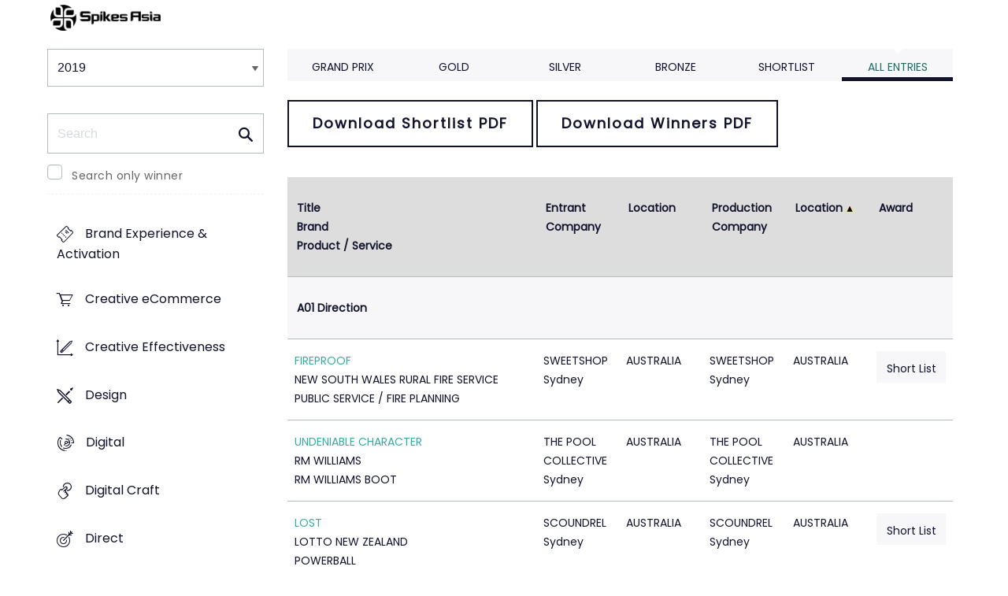

--- FILE ---
content_type: text/html;charset=UTF-8
request_url: https://www2.spikes.asia/winners/2019/craft/?direction=1&award=101&order=23
body_size: 77936
content:
<!doctype html>
<!--[if lt IE 7]> <html lang="en" class="no-js"> <![endif]-->
<!--[if IE 7]> <html lang="en" class="no-js ie7"> <![endif]-->
<!--[if IE 8]> <html lang="en" class="no-js ie8"> <![endif]-->
<!--[if gt IE 8]><!--> <html lang="en" class="no-js"> <!--<![endif]-->
<head>
<meta charset="UTF-8">
<meta http-equiv="X-UA-Compatible" content="IE=edge">
<title>Spikes Asia 2023</title>
<!-- <meta name="viewport" content="width=device-width, initial-scale=1"> -->
<meta name="viewport" content="width=device-width, initial-scale=1, minimum-scale=1, maximum-scale=1" />
<meta name="format-detection" content="telephone=no" />
<meta property="og:title" content="Spikes Asia Festival of Creativity" />
<meta property="og:type" content="article" />
<meta property="og:url" content="http://www2.spikes.asia/winners/2019/craft/index.cfm?direction=1&award=101&order=23" />
<meta property="og:image" content="http://www2.spikes.asia/assets/images/logo_opengraph.png" />
<meta property="og:site_name" content="Spikes Asia Festival of Creativity" />
<link rel="stylesheet" href="/assets/font-awesome/css/font-awesome.min.css">
<!--[if IE 7]>
<![endif]-->
<!--[if (gt IE 8) | (IEMobile)]><!-->
<link rel="stylesheet" href="/assets/grid/assets/stylesheets/unsemantic-grid-responsive.css" />
<!--<![endif]-->
<!--[if (lt IE 9) & (!IEMobile)]>
<link rel="stylesheet" href="/assets/grid/assets/stylesheets/ie.css" />
<![endif]-->
<link rel="stylesheet" href="https://awards.spikes.asia/layouts/assets/css/sa3-styles.min.css?v=1.3216">
<link rel="stylesheet" href="/assets/stylesheets/base.min.css?v=1.3216" media="(min-width:0)">
<!--[if IE 6]>
<link rel="stylesheet" href="/assets/stylesheets/ie6.min.css">
<![endif]-->
<!--[if IE 7]>
<link rel="stylesheet" href="/assets/stylesheets/ie7.min.css">
<![endif]-->
<!--[if IE 8]>
<link rel="stylesheet" href="/assets/stylesheets/ie8.min.css">
<![endif]-->
<script src="https://code.jquery.com/jquery-3.6.0.min.js" integrity="sha256-/xUj+3OJU5yExlq6GSYGSHk7tPXikynS7ogEvDej/m4=" crossorigin="anonymous"></script>
<script src="https://ajax.aspnetcdn.com/ajax/jquery.validate/1.14.0/jquery.validate.min.js" integrity="sha256-Lj47JmDL+qxf6/elCzHQSUFZmJYmqEECssN5LP/ifRM=" crossorigin="anonymous"></script>
<script>var dispatch_base_url = ""</script>
<meta name="google-site-verification" content="G9kvrUAlnkbzgUTsoTV_vKwknsSPzY4qOLzLo4jnWbs" />
<script src="/assets/javascripts/modernizr-2.6.2.min.js"></script>
</head>
<body>
<!--[if lt IE 8]>
<div class="blackout">
<p class="browsehappy">You are using an <strong>outdated</strong> browser. Please <a href="http://browsehappy.com/">upgrade your browser</a> to improve your experience.</p>
</div>
<![endif]-->
<div id="page"> 
<header data-header="" class="[ c-header c-header--mega-menu c-header--announcement ]">
<div data-header-inner="" class="[ c-header__inner ]">
<nav data-header-nav="" class="[ c-header__nav ]">
<div class="[ c-header__logo ]">
<a href="/" class="[ c-logo c-logo--mega-menu ]">
<img src="/assets/images/spikes_logo_mobile.svg" class="[ c-logo__img c-logo__img--mobile ]" alt="">
<img src="/assets/images/spikes-logo-2022.png" class="[ c-logo__img c-logo__img--desktop ]" alt="">
</a>
</div>
</nav>
</div>
</header>
<div class="site-container clearfix">
<!-- content -->
<!-- integrated from brochure -->
<div class="page-spacing mobile-spacing">
<div class="grid-25 c-list c-list--space c-list--top">
<div class="subNav-wrap">
<form action="#" class="[ e-form ] winners-mob-menu">
<fieldset>
<legend class="[ u-hidden-visually ]">
<span class="[ e-form__legend-text ]">
Winners & Shortlists
</span>
</legend>
<div class="[ e-form__item ] u-padding-top-small u-padding-bottom-small " data-form-list="">
<div class="[ e-form__field e-form__field--select ]" data-form-field-wrapper="">
<label class="[ u-hidden-visually ]" for="input-name-1">
Winners
</label>
<div class="[ e-form__field-select ]">
<select class="[ e-form__input ] sectionNavMobileSub" data-form-field="" name="input-name-1" id="input-name-1" onchange="fSectionNavSub(this)">
<option value="" selected="" disabled="">
Winners & Shortlists
</option>
<option value="/winners/2022/" >
2022
</option>
<option value="/winners/2021/" >
2021
</option>
<option value="/winners/2020/" >
2020
</option>
<option value="/winners/2019/" selected>
2019
</option>
<option value="/winners/2018/" >
2018
</option>
<option value="/winners/2017/" >
2017
</option>
<option value="/winners/2016/" >
2016
</option>
<option value="/winners/2015/" >
2015
</option>
<option value="/winners/2014/" >
2014
</option>
<option value="/winners/2013/" >
2013
</option>
<option value="/winners/2012/" >
2012
</option>
<option value="/winners/2011/" >
2011
</option>
<option value="/winners/2010/" >
2010
</option>
<option value="/winners/2009/" >
2009
</option>
</select>
</div>
</div>
</div>
</fieldset>
</form>
<nav class="subNav-desktop c-list__inner u-padding-top-small u-padding-bottom u-padding-right-none u-padding-left-none clearfix">
<div class="u-margin-bottom-small desktop-only-show">
<div class="searchForm clearfix">
<form 
action="index.cfm" 
id="searchForm" 
name="searchForm" 
method="GET" 
class="e-form e-form--checkbox e-form--label-sm-font">
<div class=" c-filter__item e-form__item u-padding-bottom-tiny u-padding-top-none">
<div class=" e-form__field e-form__field--no-label " >
<label class=" e-form__label " for="input-search-1">Search</label>
<div class=" e-form__icon e-form__icon--search " >
<input class="input-fullWidth e-form__input " id="input-search-1" type="text" name="keywords" placeholder="Search" value="" maxlength="25">
</div>
</div>
</div>
<div class="[ e-form__item ] checkbox">
<div class="[ e-form__field e-form__field--checkbox ]" data-form-field-wrapper="">
<input class="[ e-form__input ]" style="margin-top:0;" type="checkbox" id="winners_only" name="winners_only" value="1" class="" >
<label class="[ e-form__label ]" for="winners_only">
Search only winner
</label>
</div>
</div>
</form>
</div>
</div>
<ul class="subNav c-list__list o-layout o-layout--flush" id="winner_subnav">
<li class="c-list__item o-list-inline__item o-layout__item"><a href="/winners/2019/promo/" title="Brand Experience & Activation" class="icon-promo spacing c-list__link c-link--icon-small c-link-icon-hover c-link-icon-hover--radius u-padding-top-small u-padding-bottom-small ">Brand Experience & Activation</a></li>
<li class="c-list__item o-list-inline__item o-layout__item"><a href="/winners/2019/Creative_eCommerce/" title="Creative eCommerce" class="icon-ecommerce spacing c-list__link c-link--icon-small c-link-icon-hover c-link-icon-hover--radius u-padding-top-small u-padding-bottom-small ">Creative eCommerce</a></li>
<li class="c-list__item o-list-inline__item o-layout__item"><a href="/winners/2019/effectiveness/" title="Creative Effectiveness" class="icon-effectiveness spacing c-list__link c-link--icon-small c-link-icon-hover c-link-icon-hover--radius u-padding-top-small u-padding-bottom-small ">Creative Effectiveness</a></li>
<li class="c-list__item o-list-inline__item o-layout__item"><a href="/winners/2019/design/" title="Design" class="icon-design spacing c-list__link c-link--icon-small c-link-icon-hover c-link-icon-hover--radius u-padding-top-small u-padding-bottom-small ">Design</a></li>
<li class="c-list__item o-list-inline__item o-layout__item"><a href="/winners/2019/interactive/" title="Digital" class="icon-digital spacing c-list__link c-link--icon-small c-link-icon-hover c-link-icon-hover--radius u-padding-top-small u-padding-bottom-small ">Digital</a></li>
<li class="c-list__item o-list-inline__item o-layout__item"><a href="/winners/2019/digitalcraft/" title="Digital Craft" class="icon-digital-craft spacing c-list__link c-link--icon-small c-link-icon-hover c-link-icon-hover--radius u-padding-top-small u-padding-bottom-small ">Digital Craft</a></li>
<li class="c-list__item o-list-inline__item o-layout__item"><a href="/winners/2019/direct/" title="Direct" class="icon-direct spacing c-list__link c-link--icon-small c-link-icon-hover c-link-icon-hover--radius u-padding-top-small u-padding-bottom-small ">Direct</a></li>
<li class="c-list__item o-list-inline__item o-layout__item"><a href="/winners/2019/entertainment/" title="Entertainment" class="icon-entertainment spacing c-list__link c-link--icon-small c-link-icon-hover c-link-icon-hover--radius u-padding-top-small u-padding-bottom-small ">Entertainment</a></li>
<li class="c-list__item o-list-inline__item o-layout__item"><a href="/winners/2019/film/" title="Film" class="icon-film spacing c-list__link c-link--icon-small c-link-icon-hover c-link-icon-hover--radius u-padding-top-small u-padding-bottom-small ">Film</a></li>
<li class="c-list__item o-list-inline__item o-layout__item"><a href="/winners/2019/craft/" title="Film Craft" class="icon-craft spacing c-list__link c-link--icon-small c-link-icon-hover c-link-icon-hover--radius u-padding-top-small u-padding-bottom-small c-link-icon-hover--active">Film Craft</a></li>
<li class="c-list__item o-list-inline__item o-layout__item"><a href="/winners/2019/glass/" title="Glass: The Award For Change" class="icon-glass spacing c-list__link c-link--icon-small c-link-icon-hover c-link-icon-hover--radius u-padding-top-small u-padding-bottom-small ">Glass: The Award For Change</a></li>
<li class="c-list__item o-list-inline__item o-layout__item"><a href="/winners/2019/gp4g/" title="Grand Prix For Good" class="icon-gp4g spacing c-list__link c-link--icon-small c-link-icon-hover c-link-icon-hover--radius u-padding-top-small u-padding-bottom-small ">Grand Prix For Good</a></li>
<li class="c-list__item o-list-inline__item o-layout__item"><a href="/winners/2019/health/" title="Healthcare" class="icon-wellness spacing c-list__link c-link--icon-small c-link-icon-hover c-link-icon-hover--radius u-padding-top-small u-padding-bottom-small ">Healthcare</a></li>
<li class="c-list__item o-list-inline__item o-layout__item"><a href="/winners/2019/innovation/" title="Innovation" class="icon-innovation spacing c-list__link c-link--icon-small c-link-icon-hover c-link-icon-hover--radius u-padding-top-small u-padding-bottom-small ">Innovation</a></li>
<li class="c-list__item o-list-inline__item o-layout__item"><a href="/winners/2019/integrated/" title="Integrated" class="icon-integrated spacing c-list__link c-link--icon-small c-link-icon-hover c-link-icon-hover--radius u-padding-top-small u-padding-bottom-small ">Integrated</a></li>
<li class="c-list__item o-list-inline__item o-layout__item"><a href="/winners/2019/media/" title="Media" class="icon-media spacing c-list__link c-link--icon-small c-link-icon-hover c-link-icon-hover--radius u-padding-top-small u-padding-bottom-small ">Media</a></li>
<li class="c-list__item o-list-inline__item o-layout__item"><a href="/winners/2019/mobile/" title="Mobile" class="icon-mobile spacing c-list__link c-link--icon-small c-link-icon-hover c-link-icon-hover--radius u-padding-top-small u-padding-bottom-small ">Mobile</a></li>
<li class="c-list__item o-list-inline__item o-layout__item"><a href="/winners/2019/music/" title="Music" class="icon-music spacing c-list__link c-link--icon-small c-link-icon-hover c-link-icon-hover--radius u-padding-top-small u-padding-bottom-small ">Music</a></li>
<li class="c-list__item o-list-inline__item o-layout__item"><a href="/winners/2019/outdoor/" title="Outdoor" class="icon-outdoor spacing c-list__link c-link--icon-small c-link-icon-hover c-link-icon-hover--radius u-padding-top-small u-padding-bottom-small ">Outdoor</a></li>
<li class="c-list__item o-list-inline__item o-layout__item"><a href="/winners/2019/pr/" title="PR" class="icon-pr spacing c-list__link c-link--icon-small c-link-icon-hover c-link-icon-hover--radius u-padding-top-small u-padding-bottom-small ">PR</a></li>
<li class="c-list__item o-list-inline__item o-layout__item"><a href="/winners/2019/craftprint/" title="Print & Outdoor Craft" class="icon-craft_print spacing c-list__link c-link--icon-small c-link-icon-hover c-link-icon-hover--radius u-padding-top-small u-padding-bottom-small ">Print & Outdoor Craft</a></li>
<li class="c-list__item o-list-inline__item o-layout__item"><a href="/winners/2019/press/" title="Print & Publishing" class="icon-publishing spacing c-list__link c-link--icon-small c-link-icon-hover c-link-icon-hover--radius u-padding-top-small u-padding-bottom-small ">Print & Publishing</a></li>
<li class="c-list__item o-list-inline__item o-layout__item"><a href="/winners/2019/radio/" title="Radio & Audio" class="icon-radio spacing c-list__link c-link--icon-small c-link-icon-hover c-link-icon-hover--radius u-padding-top-small u-padding-bottom-small ">Radio & Audio</a></li>
<li class="c-list__item o-list-inline__item o-layout__item"><a href="/winners/2019/special/" title="Special Awards" class="icon-award spacing c-list__link c-link--icon-small c-link-icon-hover c-link-icon-hover--radius u-padding-top-small u-padding-bottom-small ">Special Awards</a></li>
<li class="c-list__item o-list-inline__item o-layout__item"><a href="/winners/2019/youngcreatives/" title="Young Spikes" class="icon-school spacing c-list__link c-link--icon-small c-link-icon-hover c-link-icon-hover--radius u-padding-top-small u-padding-bottom-small ">Young Spikes</a></li>
</ul>
</nav>
</div>
</div>
<div class="section-menu-mobile clearfix [ e-form__item ] " data-form-list="">
<div class="select-block clearfix [ e-form__field e-form__field--select ]" data-form-field-wrapper="">
<div class="mobile-grid-100 [ e-form__field-select ]">
<div class="[ e-form__field-select ]">
<select name="" id="" class="[ e-form__input ] sectionNavMobile " onchange="fSectionNav()">
<option value="">Select Award</option>
<option value="/winners/2019/promo/" >Brand Experience & Activation</option>
<option value="/winners/2019/Creative_eCommerce/" >Creative eCommerce</option>
<option value="/winners/2019/effectiveness/" >Creative Effectiveness</option>
<option value="/winners/2019/design/" >Design</option>
<option value="/winners/2019/interactive/" >Digital</option>
<option value="/winners/2019/digitalcraft/" >Digital Craft</option>
<option value="/winners/2019/direct/" >Direct</option>
<option value="/winners/2019/entertainment/" >Entertainment</option>
<option value="/winners/2019/film/" >Film</option>
<option value="/winners/2019/craft/" selected>Film Craft</option>
<option value="/winners/2019/Glass:_The_Award_For_Change/" >Glass: The Award For Change</option>
<option value="/winners/2019/gp4g/" >Grand Prix For Good</option>
<option value="/winners/2019/health/" >Healthcare</option>
<option value="/winners/2019/innovation/" >Innovation</option>
<option value="/winners/2019/integrated/" >Integrated</option>
<option value="/winners/2019/media/" >Media</option>
<option value="/winners/2019/mobile/" >Mobile</option>
<option value="/winners/2019/music/" >Music</option>
<option value="/winners/2019/outdoor/" >Outdoor</option>
<option value="/winners/2019/pr/" >PR</option>
<option value="/winners/2019/craftprint/" >Print & Outdoor Craft</option>
<option value="/winners/2019/press/" >Print & Publishing</option>
<option value="/winners/2019/radio/" >Radio & Audio</option>
<option value="/winners/2019/special/" >Special Awards</option>
<option value="/winners/2019/youngcreatives/" >Young Spikes</option>
</select>
</div>
</div>
</div>
</div>
<div class="u-margin-bottom-small show-mobile-only search-bar">
<div class="searchForm clearfix">
<form 
action="index.cfm" 
id="searchForm" 
name="searchForm" 
method="GET" 
class="e-form e-form--checkbox e-form--label-sm-font">
<div class=" c-filter__item e-form__item u-padding-bottom-tiny u-padding-top-none">
<div class=" e-form__field e-form__field--no-label " >
<label class=" e-form__label " for="input-search-1">Search</label>
<div class=" e-form__icon e-form__icon--search " >
<input class="input-fullWidth e-form__input " id="input-search-1" type="text" name="keywords" placeholder="Search" value="" maxlength="25">
</div>
</div>
</div>
<div class="[ e-form__item ] checkbox">
<div class="[ e-form__field e-form__field--checkbox ]" data-form-field-wrapper="">
<input class="[ e-form__input ]" style="margin-top:0;" type="checkbox" id="winners_only" name="winners_only" value="1" class="" >
<label class="[ e-form__label ]" for="winners_only">
Search only winner
</label>
</div>
</div>
</form>
</div>
</div>
<div class="grid-75 winners u-padding-top-small">
<div class="section-menu-mobile clearfix">
<div class="select-block clearfix">
<div class="mobile-grid-100 [ e-form__item ]" data-form-list="">
<div class="[ e-form__field e-form__field--select ]" data-form-field-wrapper="">
<label class="[ u-hidden-visually ]" for="input-name-5">
Winners
</label>
<div class="[ e-form__field-select ]">
<select data-form-field="" name="input-name-5" id="input-name-5" class="[ e-form__input ] sectionNavMobileSub dropdown-style show-menu-arrow" onchange="fSectionNavSub(this)">
<option value="index.cfm?award=1" >Grand Prix</option>
<option value="index.cfm?award=2">Gold</option>
<option value="index.cfm?award=3">Silver</option>
<option value="index.cfm?award=4">Bronze</option>
<option value="index.cfm?award=99" >Shortlist</option>
<option value="index.cfm?award=101" selected>All Entries</option>
</select>
</div>
</div>
</div>
</div>
</div>
<div class="grid-100 winnersHeader clearfix">
<div class="grid-100 winnersHeader clearfix">
<div class="hide-mobile-only clearfix section-menu winners-tabs u-margin-bottom-small">
<div class="grid section-6">
<a href="index.cfm?award=1" class="">Grand Prix</a>
</div>
<div class="grid section-6">
<a href="index.cfm?award=2" class="">Gold</a>
</div>
<div class="grid section-6">
<a href="index.cfm?award=3" class="">Silver</a>
</div>
<div class="grid section-6">
<a href="index.cfm?award=4" class="">Bronze</a>
</div>
<div class="grid section-6">
<a class="" href="index.cfm?award=99">Shortlist</a>
</div>
<div class="grid section-6">
<a href="index.cfm?award=101" class="last_nav_item active">All Entries</a>
</div>
</div>
</div>
<div class="grid-100 clearfix">
<div class="pdfBar u-margin-top-small u-margin-bottom-small clearfix">
<a class="c-btn c-btn--ghost-secondary" href="https://d2tlfce4un01ic.cloudfront.net/spikes/downloads/previous_winners/Spikes_Asia_2019_Film_Craft_Shortlist.pdf" target="_blank">
Download Shortlist PDF
</a>
<a class="c-btn c-btn--ghost-secondary" href="https://d2tlfce4un01ic.cloudfront.net/spikes/downloads/previous_winners/Spikes_Asia_2019_Film_Craft_Winners.pdf" target="_blank">
Download Winners PDF
</a>
</div>
</div>
<script type="text/javascript">
arrEntryIDList = new Array(881,912,2251,2253,2256,2297,2298,2299,3355,3353,3354,3352,3356,1935,1938,902,914,3360,2337,2338,2314,2333,2313,2325,2296,3340,3343,1926,1437,1438,1439,1441,1451,2260,894,2276,1434,1447,2271,2274,2268,882,862,864,3346,3347,2292,905,2243,1928);
</script>
<div class="grid-100 module-block top-space">
<div class="u-hidden-visually bottomSpace clearfix">
<div class="c-pagination pagingRow align-center">
<div class="c-pagination__inner">
<ul class=" c-pagination__list ">
<li class="c-pagination__item c-pagination__item--active"><a class="c-pagination__link">1</a></li><li class="c-pagination__item"><a class="c-pagination__link" href="/winners/2019/craft/index.cfm?award=101&amp;page=2">2</a></li><li class="c-pagination__item"><a class="c-pagination__link" href="/winners/2019/craft/index.cfm?award=101&amp;page=3">3</a></li><li class="c-pagination__item"><a class="c-pagination__link" href="/winners/2019/craft/index.cfm?award=101&amp;page=4">4</a></li><li class="c-pagination__item"><a class="c-pagination__link" href="/winners/2019/craft/index.cfm?award=101&amp;page=5">5</a></li><li class="c-pagination__item c-pagination__item--next"><a href="/winners/2019/craft/index.cfm?award=101&amp;page=2" class="c-pagination__link pull-right"><span class="c-pagination__icon icon-arrow-right"></span><span class="u-hidden-visually">Next</span></a></li>
</ul>
</div>
</div>
</div>
<div class="clearfix">
<table border="0" cellspacing="0" cellpadding="0" class="c-table c-table--hover c-table--bg-colour-change hide-mobile-only-table">
<thead>
<tr>
<th colspan="3">
<a class="" href="?direction=2&award=101&order=1">Title</a>
<a class="" href="?direction=2&award=101&order=2">Brand</a>
<a class="" href="?direction=2&award=101&order=3">Product / Service</a>
</th>
<th>
<a class="" href="?direction=2&award=101&order=6">Entrant Company</a></th><th>
<a class="" href="?direction=2&award=101&order=7">Location</a>
</th>
<th>
<a class="" href="?direction=2&award=101&order=22">Production Company</a>
</th>
<th>
<a class="arrow sortarrow-up" href="?direction=2&award=101&order=23">Location</a>
</th>
<th>
<a class="" href="?direction=2&award=101&order=12">Award</a>
</th>	
</tr>
</thead>
<tbody>
<tr valign="top">
<th colspan="8" class="category">
<a name="A01"></a>
A01&nbsp;Direction
</th>
</tr>
<tr valign="top" class="list_line">
<td colspan="3" valign="top"><strong><a href="entry.cfm?entryid=881&amp;award=101">FIREPROOF</a></strong><br />
NEW SOUTH WALES RURAL FIRE SERVICE <br> PUBLIC SERVICE / FIRE PLANNING
</td>
<td valign="top">SWEETSHOP Sydney</td>
<td>AUSTRALIA</td>
<td valign="top" class="wordbreak">
SWEETSHOP<br>
Sydney<br>
</td>
<td valign="top" class="wordbreak">
AUSTRALIA<br>
</td>
<td class="list_i center list_prize" valign="middle" align="center">
<div class="list_prize_short"><i class="icon-bookmark"></i> Short List</div>
</td>
</tr>
<tr valign="top" class="list_line">
<td colspan="3" valign="top"><strong><a href="entry.cfm?entryid=912&amp;award=101">UNDENIABLE CHARACTER</a></strong><br />
RM WILLIAMS <br> RM WILLIAMS BOOT
</td>
<td valign="top">THE POOL COLLECTIVE Sydney</td>
<td>AUSTRALIA</td>
<td valign="top" class="wordbreak">
THE POOL COLLECTIVE<br>
Sydney<br>
</td>
<td valign="top" class="wordbreak">
AUSTRALIA<br>
</td>
<td class="list_i center list_prize" valign="middle" align="center">
</td>
</tr>
<tr valign="top" class="list_line">
<td colspan="3" valign="top"><strong><a href="entry.cfm?entryid=2251&amp;award=101">LOST</a></strong><br />
LOTTO NEW ZEALAND <br> POWERBALL
</td>
<td valign="top">SCOUNDREL Sydney</td>
<td>AUSTRALIA</td>
<td valign="top" class="wordbreak">
SCOUNDREL<br>
Sydney<br>
</td>
<td valign="top" class="wordbreak">
AUSTRALIA<br>
</td>
<td class="list_i center list_prize" valign="middle" align="center">
<div class="list_prize_short"><i class="icon-bookmark"></i> Short List</div>
</td>
</tr>
<tr valign="top" class="list_line">
<td colspan="3" valign="top"><strong><a href="entry.cfm?entryid=2253&amp;award=101">SCARS</a></strong><br />
TAL <br> INSURANCE
</td>
<td valign="top">SCOUNDREL Sydney</td>
<td>AUSTRALIA</td>
<td valign="top" class="wordbreak">
SCOUNDREL<br>
Sydney<br>
</td>
<td valign="top" class="wordbreak">
AUSTRALIA<br>
</td>
<td class="list_i center list_prize" valign="middle" align="center">
</td>
</tr>
<tr valign="top" class="list_line">
<td colspan="3" valign="top"><strong><a href="entry.cfm?entryid=2256&amp;award=101">NEW AUSTRALIA-LAND</a></strong><br />
MEAT & LIVESTOCK AUSTRALIA <br> LAMB
</td>
<td valign="top">SCOUNDREL Sydney</td>
<td>AUSTRALIA</td>
<td valign="top" class="wordbreak">
SCOUNDREL<br>
Sydney<br>
</td>
<td valign="top" class="wordbreak">
AUSTRALIA<br>
</td>
<td class="list_i center list_prize" valign="middle" align="center">
</td>
</tr>
<tr valign="top" class="list_line">
<td colspan="3" valign="top"><strong><a href="entry.cfm?entryid=2297&amp;award=101">THANK YOU: CLARE POLKINGHORNE</a></strong><br />
HYUNDAI <br> KONA ELECTRIC
</td>
<td valign="top">MILKMONEY Sydney</td>
<td>AUSTRALIA</td>
<td valign="top" class="wordbreak">
MILKMONEY<br>
Sydney<br>
</td>
<td valign="top" class="wordbreak">
AUSTRALIA<br>
</td>
<td class="list_i center list_prize" valign="middle" align="center">
</td>
</tr>
<tr valign="top" class="list_line">
<td colspan="3" valign="top"><strong><a href="entry.cfm?entryid=2298&amp;award=101">THANK YOU: LISA DE VANNA</a></strong><br />
HYUNDAI <br> KONA ELECTRIC
</td>
<td valign="top">MILKMONEY Sydney</td>
<td>AUSTRALIA</td>
<td valign="top" class="wordbreak">
MILKMONEY<br>
Sydney<br>
</td>
<td valign="top" class="wordbreak">
AUSTRALIA<br>
</td>
<td class="list_i center list_prize" valign="middle" align="center">
</td>
</tr>
<tr valign="top" class="list_line">
<td colspan="3" valign="top"><strong><a href="entry.cfm?entryid=2299&amp;award=101">THANK YOU: SAM KERR</a></strong><br />
HYUNDAI <br> KONA ELECTRIC
</td>
<td valign="top">MILKMONEY Sydney</td>
<td>AUSTRALIA</td>
<td valign="top" class="wordbreak">
MILKMONEY<br>
Sydney<br>
</td>
<td valign="top" class="wordbreak">
AUSTRALIA<br>
</td>
<td class="list_i center list_prize" valign="middle" align="center">
</td>
</tr>
<tr valign="top" class="list_line">
<td colspan="3" valign="top"><strong><a href="entry.cfm?entryid=3355&amp;award=101">PRISON</a></strong><br />
OPTUS <br> OPTUS COVERAGE COMMITMENT
</td>
<td valign="top">REVOLVER/WILL O'ROURKE Sydney</td>
<td>AUSTRALIA</td>
<td valign="top" class="wordbreak">
REVOLVER/WILL O'ROURKE<br>
Sydney<br>
</td>
<td valign="top" class="wordbreak">
AUSTRALIA<br>
</td>
<td class="list_i center list_prize" valign="middle" align="center">
<div class="list_prize_bronze"><i class="icon-bookmark"></i> Bronze</div>
</td>
</tr>
<tr valign="top" class="list_line">
<td colspan="3" valign="top"><strong><a href="entry.cfm?entryid=3353&amp;award=101">EVERY HOME IS WORTH PROTECTING</a></strong><br />
NRMA <br> NRMA INSURANCE
</td>
<td valign="top">REVOLVER/WILL O'ROURKE Sydney</td>
<td>AUSTRALIA</td>
<td valign="top" class="wordbreak">
REVOLVER/WILL O'ROURKE<br>
Sydney<br>
</td>
<td valign="top" class="wordbreak">
AUSTRALIA<br>
</td>
<td class="list_i center list_prize" valign="middle" align="center">
</td>
</tr>
<tr valign="top" class="list_line">
<td colspan="3" valign="top"><strong><a href="entry.cfm?entryid=3354&amp;award=101">NEXT EPISODE</a></strong><br />
OLD SPICE <br> OLD SPICE
</td>
<td valign="top">REVOLVER/WILL O'ROURKE Sydney</td>
<td>AUSTRALIA</td>
<td valign="top" class="wordbreak">
REVOLVER/WILL O'ROURKE<br>
Sydney<br>
BISCUIT FILMWORKS<br>
Los Angeles<br>
</td>
<td valign="top" class="wordbreak">
AUSTRALIA<br>
USA<br>
</td>
<td class="list_i center list_prize" valign="middle" align="center">
<div class="list_prize_gold"><p style="margin:8px 0 0;"><i class="icon-bookmark"></i>Gold Spike</p></div>
</td>
</tr>
<tr valign="top" class="list_line">
<td colspan="3" valign="top"><strong><a href="entry.cfm?entryid=3352&amp;award=101">MANIFIQUE: A FATHER'S DAY GIFT</a></strong><br />
DOLLAR SHAVE CLUB: IN-HOUSE <br> DOLLAR SHAVE CLUB
</td>
<td valign="top">REVOLVER/WILL O'ROURKE Sydney</td>
<td>AUSTRALIA</td>
<td valign="top" class="wordbreak">
REVOLVER/WILL O'ROURKE<br>
Sydney<br>
BISCUIT FILMWORKS<br>
Los Angeles<br>
</td>
<td valign="top" class="wordbreak">
AUSTRALIA<br>
USA<br>
</td>
<td class="list_i center list_prize" valign="middle" align="center">
</td>
</tr>
<tr valign="top" class="list_line">
<td colspan="3" valign="top"><strong><a href="entry.cfm?entryid=3356&amp;award=101">THE SHOT</a></strong><br />
AT&T <br> AT&T
</td>
<td valign="top">REVOLVER/WILL O'ROURKE Sydney</td>
<td>AUSTRALIA</td>
<td valign="top" class="wordbreak">
REVOLVER/WILL O'ROURKE<br>
Sydney<br>
BISCUIT FILMWORKS<br>
Los Angeles<br>
</td>
<td valign="top" class="wordbreak">
AUSTRALIA<br>
USA<br>
</td>
<td class="list_i center list_prize" valign="middle" align="center">
<div class="list_prize_gold"><p style="margin:8px 0 0;"><i class="icon-bookmark"></i>Gold Spike</p></div>
</td>
</tr>
<tr valign="top" class="list_line">
<td colspan="3" valign="top"><strong><a href="entry.cfm?entryid=1935&amp;award=101">RESHOOT GRADUATION PHOTO</a></strong><br />
CHANDO <br> SKINCARE AND COSMETICS LINE
</td>
<td valign="top">STINK Shanghai</td>
<td>CHINA</td>
<td valign="top" class="wordbreak">
STINK<br>
Shanghai<br>
</td>
<td valign="top" class="wordbreak">
CHINA<br>
</td>
<td class="list_i center list_prize" valign="middle" align="center">
</td>
</tr>
<tr valign="top" class="list_line">
<td colspan="3" valign="top"><strong><a href="entry.cfm?entryid=1938&amp;award=101">PUMA SS19 CLASSIC</a></strong><br />
PUMA <br> PUMA SS19 CLASSIC
</td>
<td valign="top">STINK Shanghai</td>
<td>CHINA</td>
<td valign="top" class="wordbreak">
STINK<br>
Shanghai<br>
</td>
<td valign="top" class="wordbreak">
CHINA<br>
</td>
<td class="list_i center list_prize" valign="middle" align="center">
</td>
</tr>
<tr valign="top" class="list_line">
<td colspan="3" valign="top"><strong><a href="entry.cfm?entryid=902&amp;award=101">POP & SUKI</a></strong><br />
POP AND SUKI, INC. <br> POP AND SUKI BAGS
</td>
<td valign="top">MOONDUCKLING Hong Kong</td>
<td>HONG KONG SAR</td>
<td valign="top" class="wordbreak">
MOONDUCKLING<br>
Hong Kong<br>
</td>
<td valign="top" class="wordbreak">
HONG KONG SAR<br>
</td>
<td class="list_i center list_prize" valign="middle" align="center">
</td>
</tr>
<tr valign="top" class="list_line">
<td colspan="3" valign="top"><strong><a href="entry.cfm?entryid=914&amp;award=101">ONE IN A MILLION</a></strong><br />
P&G <br> VICKS
</td>
<td valign="top">OFFROAD FILMS Mumbai</td>
<td>INDIA</td>
<td valign="top" class="wordbreak">
OFFROAD FILMS<br>
Mumbai<br>
</td>
<td valign="top" class="wordbreak">
INDIA<br>
</td>
<td class="list_i center list_prize" valign="middle" align="center">
<div class="list_prize_silver"><i class="icon-bookmark"></i> Silver</div>
</td>
</tr>
<tr valign="top" class="list_line">
<td colspan="3" valign="top"><strong><a href="entry.cfm?entryid=3360&amp;award=101">HUSKY</a></strong><br />
ANCHOR BY PANASONIC <br> WIRES
</td>
<td valign="top">LEO BURNETT INDIA Mumbai</td>
<td>INDIA</td>
<td valign="top" class="wordbreak">
EARLY MAN FILMS<br>
Mumbai<br>
</td>
<td valign="top" class="wordbreak">
INDIA<br>
</td>
<td class="list_i center list_prize" valign="middle" align="center">
</td>
</tr>
<tr valign="top" class="list_line">
<td colspan="3" valign="top"><strong><a href="entry.cfm?entryid=2337&amp;award=101">TAXI</a></strong><br />
SONY <br> SAB
</td>
<td valign="top">BOOT POLISSH FILMS Mumbai</td>
<td>INDIA</td>
<td valign="top" class="wordbreak">
BOOT POLISSH FILMS<br>
Mumbai<br>
</td>
<td valign="top" class="wordbreak">
INDIA<br>
</td>
<td class="list_i center list_prize" valign="middle" align="center">
</td>
</tr>
<tr valign="top" class="list_line">
<td colspan="3" valign="top"><strong><a href="entry.cfm?entryid=2338&amp;award=101">FLIGHT</a></strong><br />
SONY <br> SAB
</td>
<td valign="top">BOOT POLISSH FILMS Mumbai</td>
<td>INDIA</td>
<td valign="top" class="wordbreak">
BOOT POLISSH FILMS<br>
Mumbai<br>
</td>
<td valign="top" class="wordbreak">
INDIA<br>
</td>
<td class="list_i center list_prize" valign="middle" align="center">
</td>
</tr>
<tr valign="top" class="list_line">
<td colspan="3" valign="top"><strong><a href="entry.cfm?entryid=2314&amp;award=101">BLINK TEST</a></strong><br />
JIMMY NELSON FOUNDATION <br> JIMMY NELSON FOUNDATION
</td>
<td valign="top">WUNDERMAN THOMPSON Mumbai</td>
<td>INDIA</td>
<td valign="top" class="wordbreak">
SMALL FRY PRODUCTIONS<br>
Mumbai<br>
</td>
<td valign="top" class="wordbreak">
INDIA<br>
</td>
<td class="list_i center list_prize" valign="middle" align="center">
<div class="list_prize_silver"><i class="icon-bookmark"></i> Silver</div>
</td>
</tr>
<tr valign="top" class="list_line">
<td colspan="3" valign="top"><strong><a href="entry.cfm?entryid=2333&amp;award=101">MILTON - KAHAAN KA PIYA</a></strong><br />
HAMILTON INDIA PVT LTD <br> MILTON THERMOSTEEL
</td>
<td valign="top">GOOD MORNING Mumbai</td>
<td>INDIA</td>
<td valign="top" class="wordbreak">
GOOD MORNING<br>
Mumbai<br>
</td>
<td valign="top" class="wordbreak">
INDIA<br>
</td>
<td class="list_i center list_prize" valign="middle" align="center">
</td>
</tr>
<tr valign="top" class="list_line">
<td colspan="3" valign="top"><strong><a href="entry.cfm?entryid=2313&amp;award=101">HOTSTAR SUPERHEROES</a></strong><br />
STAR INDIA <br> HOTSTAR
</td>
<td valign="top">EARLY MAN FILMS Mumbai</td>
<td>INDIA</td>
<td valign="top" class="wordbreak">
EARLY MAN FILMS<br>
Mumbai<br>
EARLY MAN FILMS<br>
Mumbai<br>
</td>
<td valign="top" class="wordbreak">
INDIA<br>
</td>
<td class="list_i center list_prize" valign="middle" align="center">
</td>
</tr>
<tr valign="top" class="list_line">
<td colspan="3" valign="top"><strong><a href="entry.cfm?entryid=2325&amp;award=101">VIETNAM BUSINESS MY FATHER'S WORK</a></strong><br />
IDEMITSU KOSAN CO,LTD. <br> THE CONSTRUCTION OF THE NISONG REFINERY IN VIETNAM.
</td>
<td valign="top">TOHOKUSHINSHA FILM CORPORATION Tokyo</td>
<td>JAPAN</td>
<td valign="top" class="wordbreak">
TOHOKUSHINSHA FILM CORPORATION<br>
Tokyo<br>
</td>
<td valign="top" class="wordbreak">
JAPAN<br>
</td>
<td class="list_i center list_prize" valign="middle" align="center">
</td>
</tr>
<tr valign="top" class="list_line">
<td colspan="3" valign="top"><strong><a href="entry.cfm?entryid=2296&amp;award=101">MOVING TO TOKYO</a></strong><br />
SOFTBANK CORP. <br> SOFTBANK CORP.
</td>
<td valign="top">GEEK PICTURES Tokyo</td>
<td>JAPAN</td>
<td valign="top" class="wordbreak">
GEEK PICTURES<br>
Tokyo<br>
</td>
<td valign="top" class="wordbreak">
JAPAN<br>
</td>
<td class="list_i center list_prize" valign="middle" align="center">
</td>
</tr>
<tr valign="top" class="list_line">
<td colspan="3" valign="top"><strong><a href="entry.cfm?entryid=3340&amp;award=101">COSPLAY COMMUTING</a></strong><br />
ATEAM INC. <br> ENTERTAINMENT/LIFESTYLE SUPPORT/E-COMMERCE
</td>
<td valign="top">ADK CREATIVE ONE Tokyo</td>
<td>JAPAN</td>
<td valign="top" class="wordbreak">
PYRAMID FILM<br>
Tokyo<br>
</td>
<td valign="top" class="wordbreak">
JAPAN<br>
</td>
<td class="list_i center list_prize" valign="middle" align="center">
</td>
</tr>
<tr valign="top" class="list_line">
<td colspan="3" valign="top"><strong><a href="entry.cfm?entryid=3343&amp;award=101">SEIKO PRESAGE ARITA PORCELAIN DIAL</a></strong><br />
SEIKO WATCH <br> SEIKO PRESAGE
</td>
<td valign="top">AMANA Tokyo</td>
<td>JAPAN</td>
<td valign="top" class="wordbreak">
AMANA<br>
Tokyo<br>
</td>
<td valign="top" class="wordbreak">
JAPAN<br>
</td>
<td class="list_i center list_prize" valign="middle" align="center">
</td>
</tr>
<tr valign="top" class="list_line">
<td colspan="3" valign="top"><strong><a href="entry.cfm?entryid=1926&amp;award=101">A NEW ERA</a></strong><br />
SOFTBANK CORP. <br> SOFTBANK CORP.
</td>
<td valign="top">GEEK PICTURES Tokyo</td>
<td>JAPAN</td>
<td valign="top" class="wordbreak">
GEEK PICTURES<br>
Tokyo<br>
</td>
<td valign="top" class="wordbreak">
JAPAN<br>
</td>
<td class="list_i center list_prize" valign="middle" align="center">
</td>
</tr>
<tr valign="top" class="list_line">
<td colspan="3" valign="top"><strong><a href="entry.cfm?entryid=1437&amp;award=101">EPISODE 1</a></strong><br />
UM STUDIOS, BMW <br> KYOTOGRAPHY
</td>
<td valign="top">CUTTERS Tokyo</td>
<td>JAPAN</td>
<td valign="top" class="wordbreak">
CUTTERS<br>
Tokyo<br>
</td>
<td valign="top" class="wordbreak">
JAPAN<br>
</td>
<td class="list_i center list_prize" valign="middle" align="center">
</td>
</tr>
<tr valign="top" class="list_line">
<td colspan="3" valign="top"><strong><a href="entry.cfm?entryid=1438&amp;award=101">EPISODE 2</a></strong><br />
UM STUDIOS, BMW <br> KYOTOGRAPHY
</td>
<td valign="top">CUTTERS Tokyo</td>
<td>JAPAN</td>
<td valign="top" class="wordbreak">
CUTTERS<br>
Tokyo<br>
</td>
<td valign="top" class="wordbreak">
JAPAN<br>
</td>
<td class="list_i center list_prize" valign="middle" align="center">
</td>
</tr>
<tr valign="top" class="list_line">
<td colspan="3" valign="top"><strong><a href="entry.cfm?entryid=1439&amp;award=101">2019 STELLA SW IN GENKAINADA</a></strong><br />
SHIMANO <br> FISHING TACKLE
</td>
<td valign="top">AMANA Tokyo</td>
<td>JAPAN</td>
<td valign="top" class="wordbreak">
AMANA<br>
Tokyo<br>
</td>
<td valign="top" class="wordbreak">
JAPAN<br>
</td>
<td class="list_i center list_prize" valign="middle" align="center">
</td>
</tr>
<tr valign="top" class="list_line">
<td colspan="3" valign="top"><strong><a href="entry.cfm?entryid=1441&amp;award=101">MIDSUMMER DAMNIT! 30SEC</a></strong><br />
SOFTBANK CORP. <br> SOFTBANK CORP.
</td>
<td valign="top">GEEK PICTURES Tokyo</td>
<td>JAPAN</td>
<td valign="top" class="wordbreak">
GEEK PICTURES<br>
Tokyo<br>
</td>
<td valign="top" class="wordbreak">
JAPAN<br>
</td>
<td class="list_i center list_prize" valign="middle" align="center">
</td>
</tr>
<tr valign="top" class="list_line">
<td colspan="3" valign="top"><strong><a href="entry.cfm?entryid=1451&amp;award=101">THE PARTY BUS</a></strong><br />
SHISEIDO <br> MAKEUP
</td>
<td valign="top">SHISEIDO CO., LTD. Tokyo</td>
<td>JAPAN</td>
<td valign="top" class="wordbreak">
TOWER FILM<br>
Tokyo<br>
</td>
<td valign="top" class="wordbreak">
JAPAN<br>
</td>
<td class="list_i center list_prize" valign="middle" align="center">
<div class="list_prize_bronze"><i class="icon-bookmark"></i> Bronze</div>
</td>
</tr>
<tr valign="top" class="list_line">
<td colspan="3" valign="top"><strong><a href="entry.cfm?entryid=2260&amp;award=101">HYBRID ENERGY PARK</a></strong><br />
TOYOTA MOTOR ASIA PACIFIC PTE LTD. <br> TOYOTA HYBRID
</td>
<td valign="top">ADK Tokyo</td>
<td>JAPAN</td>
<td valign="top" class="wordbreak">
CONNECTION<br>
Tokyo<br>
PYRAMID FILM QUADRA<br>
Tokyo<br>
</td>
<td valign="top" class="wordbreak">
JAPAN<br>
</td>
<td class="list_i center list_prize" valign="middle" align="center">
</td>
</tr>
<tr valign="top" class="list_line">
<td colspan="3" valign="top"><strong><a href="entry.cfm?entryid=894&amp;award=101">WHAT HAPPENED ?</a></strong><br />
HECATE INC. <br> HECATE
</td>
<td valign="top">CHERRY Tokyo</td>
<td>JAPAN</td>
<td valign="top" class="wordbreak">
SODA! COMMUNICATIONS<br>
Tokyo<br>
CONNECTION<br>
Tokyo<br>
</td>
<td valign="top" class="wordbreak">
JAPAN<br>
</td>
<td class="list_i center list_prize" valign="middle" align="center">
</td>
</tr>
<tr valign="top" class="list_line">
<td colspan="3" valign="top"><strong><a href="entry.cfm?entryid=2276&amp;award=101">MIDNIGHT BURGER</a></strong><br />
BOURBON CORPORATION <br> EVERY BURGER
</td>
<td valign="top">ADK CREATIVE ONE Tokyo</td>
<td>JAPAN</td>
<td valign="top" class="wordbreak">
TAIYO KIKAKU CO., LTD.<br>
Tokyo<br>
TYO INC.<br>
Tokyo<br>
</td>
<td valign="top" class="wordbreak">
JAPAN<br>
</td>
<td class="list_i center list_prize" valign="middle" align="center">
</td>
</tr>
<tr valign="top" class="list_line">
<td colspan="3" valign="top"><strong><a href="entry.cfm?entryid=1434&amp;award=101">MARATHON WITH NO START LINE</a></strong><br />
AFLAC <br> TOMOSNOTE
</td>
<td valign="top">HAKUHODO KETTLE INC Tokyo</td>
<td>JAPAN</td>
<td valign="top" class="wordbreak">
AOI PRO. INC.<br>
Tokyo<br>
ONGAKUSHITSU<br>
Tokyo<br>
IMAGICA CORP.<br>
Tokyo<br>
</td>
<td valign="top" class="wordbreak">
JAPAN<br>
</td>
<td class="list_i center list_prize" valign="middle" align="center">
</td>
</tr>
<tr valign="top" class="list_line">
<td colspan="3" valign="top"><strong><a href="entry.cfm?entryid=1447&amp;award=101">TNB CNY 2019 - THE ONG-EST HOURS</a></strong><br />
TNB <br> TNB CHINESE NEW YEAR
</td>
<td valign="top">PASSION PICTURES Kuala Lumpur</td>
<td>MALAYSIA</td>
<td valign="top" class="wordbreak">
PASSION PICTURES<br>
Kuala Lumpur<br>
</td>
<td valign="top" class="wordbreak">
MALAYSIA<br>
</td>
<td class="list_i center list_prize" valign="middle" align="center">
</td>
</tr>
<tr valign="top" class="list_line">
<td colspan="3" valign="top"><strong><a href="entry.cfm?entryid=2271&amp;award=101">TOKOPEDIA_CERITA CINTA DI DALAM KERETA</a></strong><br />
TOKOPEDIA <br> ONLINE COMMERCE
</td>
<td valign="top">DIRECTORS THINK TANK Petaling Jaya</td>
<td>MALAYSIA</td>
<td valign="top" class="wordbreak">
DIRECTORS THINK TANK<br>
Petaling Jaya<br>
</td>
<td valign="top" class="wordbreak">
MALAYSIA<br>
</td>
<td class="list_i center list_prize" valign="middle" align="center">
</td>
</tr>
<tr valign="top" class="list_line">
<td colspan="3" valign="top"><strong><a href="entry.cfm?entryid=2274&amp;award=101">PRODIET_BEARY TASTY</a></strong><br />
PRO DIET <br> CAT FOOD RANGE OF PRODUCTS
</td>
<td valign="top">DIRECTORS THINK TANK Petaling Jaya</td>
<td>MALAYSIA</td>
<td valign="top" class="wordbreak">
DIRECTORS THINK TANK<br>
Petaling Jaya<br>
</td>
<td valign="top" class="wordbreak">
MALAYSIA<br>
</td>
<td class="list_i center list_prize" valign="middle" align="center">
</td>
</tr>
<tr valign="top" class="list_line">
<td colspan="3" valign="top"><strong><a href="entry.cfm?entryid=2268&amp;award=101">TOKOPEDIA_TIME PIECE</a></strong><br />
TOKOPEDIA <br> ONLINE COMMERCE
</td>
<td valign="top">DIRECTORS THINK TANK Petaling Jaya</td>
<td>MALAYSIA</td>
<td valign="top" class="wordbreak">
DIRECTORS THINK TANK<br>
Petaling Jaya<br>
</td>
<td valign="top" class="wordbreak">
MALAYSIA<br>
</td>
<td class="list_i center list_prize" valign="middle" align="center">
</td>
</tr>
<tr valign="top" class="list_line">
<td colspan="3" valign="top"><strong><a href="entry.cfm?entryid=882&amp;award=101">I'M DRINKING IT FOR YOU</a></strong><br />
DB EXPORT <br> DB EXPORT EXTRA LOW CARB
</td>
<td valign="top">SWEETSHOP Auckland</td>
<td>NEW ZEALAND</td>
<td valign="top" class="wordbreak">
SWEETSHOP<br>
Auckland<br>
</td>
<td valign="top" class="wordbreak">
NEW ZEALAND<br>
</td>
<td class="list_i center list_prize" valign="middle" align="center">
<div class="list_prize_short"><i class="icon-bookmark"></i> Short List</div>
</td>
</tr>
<tr valign="top" class="list_line">
<td colspan="3" valign="top"><strong><a href="entry.cfm?entryid=862&amp;award=101">GENERATION VOICE</a></strong><br />
SPARK <br> TELECOMMUNICATIONS
</td>
<td valign="top">FINCH Auckland</td>
<td>NEW ZEALAND</td>
<td valign="top" class="wordbreak">
FINCH<br>
Auckland<br>
</td>
<td valign="top" class="wordbreak">
NEW ZEALAND<br>
</td>
<td class="list_i center list_prize" valign="middle" align="center">
<div class="list_prize_bronze"><i class="icon-bookmark"></i> Bronze</div>
</td>
</tr>
<tr valign="top" class="list_line">
<td colspan="3" valign="top"><strong><a href="entry.cfm?entryid=864&amp;award=101">WEDDING</a></strong><br />
SPARK <br> TELECOMMUNICATIONS
</td>
<td valign="top">FINCH Auckland</td>
<td>NEW ZEALAND</td>
<td valign="top" class="wordbreak">
FINCH<br>
Auckland<br>
</td>
<td valign="top" class="wordbreak">
NEW ZEALAND<br>
</td>
<td class="list_i center list_prize" valign="middle" align="center">
<div class="list_prize_short"><i class="icon-bookmark"></i> Short List</div>
</td>
</tr>
<tr valign="top" class="list_line">
<td colspan="3" valign="top"><strong><a href="entry.cfm?entryid=3346&amp;award=101">KINSHIP - HARI RAYA 2019</a></strong><br />
PUB <br> WATER
</td>
<td valign="top">FREEFLOW PRODUCTIONS Singapore</td>
<td>SINGAPORE</td>
<td valign="top" class="wordbreak">
FREEFLOW PRODUCTIONS<br>
Singapore<br>
</td>
<td valign="top" class="wordbreak">
SINGAPORE<br>
</td>
<td class="list_i center list_prize" valign="middle" align="center">
</td>
</tr>
<tr valign="top" class="list_line">
<td colspan="3" valign="top"><strong><a href="entry.cfm?entryid=3347&amp;award=101">THE BEST GIFT FOR YOUR CHILD</a></strong><br />
NTUC INCOME <br> INSURANCE
</td>
<td valign="top">FREEFLOW PRODUCTIONS Singapore</td>
<td>SINGAPORE</td>
<td valign="top" class="wordbreak">
FREEFLOW PRODUCTIONS<br>
Singapore<br>
</td>
<td valign="top" class="wordbreak">
SINGAPORE<br>
</td>
<td class="list_i center list_prize" valign="middle" align="center">
</td>
</tr>
<tr valign="top" class="list_line">
<td colspan="3" valign="top"><strong><a href="entry.cfm?entryid=2292&amp;award=101">OCEAN WORLD EPISODE</a></strong><br />
YANOLJA <br> YANOLJA(ACCOMMODATION AND LEISURE BOOKING APP.)
</td>
<td valign="top">SM CULTURE & CONTENTS SEOUL</td>
<td>SOUTH KOREA</td>
<td valign="top" class="wordbreak">
PARK PRODUCTION<br>
Seoul<br>
</td>
<td valign="top" class="wordbreak">
SOUTH KOREA<br>
</td>
<td class="list_i center list_prize" valign="middle" align="center">
</td>
</tr>
<tr valign="top" class="list_line">
<td colspan="3" valign="top"><strong><a href="entry.cfm?entryid=905&amp;award=101">VENUE</a></strong><br />
HYUNDAI <br> VEHICLE
</td>
<td valign="top">INNOCEAN WORLDWIDE Seoul</td>
<td>SOUTH KOREA</td>
<td valign="top" class="wordbreak">
PLANIT PRODUCTION<br>
Seoul<br>
</td>
<td valign="top" class="wordbreak">
SOUTH KOREA<br>
</td>
<td class="list_i center list_prize" valign="middle" align="center">
</td>
</tr>
<tr valign="top" class="list_line">
<td colspan="3" valign="top"><strong><a href="entry.cfm?entryid=2243&amp;award=101">IS IT AFFORDABLE</a></strong><br />
SAMSUNG <br> QLED 8K
</td>
<td valign="top">LOVE AND MONEY Seoul</td>
<td>SOUTH KOREA</td>
<td valign="top" class="wordbreak">
LOVE AND MONEY<br>
Seoul<br>
</td>
<td valign="top" class="wordbreak">
SOUTH KOREA<br>
</td>
<td class="list_i center list_prize" valign="middle" align="center">
</td>
</tr>
<tr valign="top" class="list_line">
<td colspan="3" valign="top"><strong><a href="entry.cfm?entryid=1928&amp;award=101">KTB YOUNG MAN AND THE SEAL</a></strong><br />
KRUNGTHAI BANK <br> KRUNGTHAI BANK
</td>
<td valign="top">CJ WORX Bangkok</td>
<td>THAILAND</td>
<td valign="top" class="wordbreak">
THE FILM FACTORY<br>
Bangkok<br>
</td>
<td valign="top" class="wordbreak">
THAILAND<br>
</td>
<td class="list_i center list_prize" valign="middle" align="center">
<div class="list_prize_short"><i class="icon-bookmark"></i> Short List</div>
</td>
</tr>
</tbody>
</table>
</div>
<div class="show-mobile-only">
<ul class="winners-listing-mobile clearfix">
<li class="clearfix">
<div colspan="8" class="category">
<a name="A01"></a>
A01&nbsp;Direction
</div>
</li>
<li class="list_line clearfix">
<a href="entry.cfm?entryid=881&amp;award=101" class="angleRight">
<div colspan="3" valign="top"><strong>FIREPROOF</strong><br />
NEW SOUTH WALES RURAL FIRE SERVICE / PUBLIC SERVICE / FIRE PLANNING</div>
<div valign="top">SWEETSHOP Sydney</div>
<div valign="top">AUSTRALIA</div>
<div valign="top" class="wordbreak">
SWEETSHOP<br>
Sydney<br>
</div>
<div valign="top" class="wordbreak">
AUSTRALIA<br>
</div>
<div class="list_i center list_prize" valign="middle" align="center">
<div class="list_prize_short"><i class="icon-bookmark"></i> Short List</div>
</div>
</a>
</li>
<li class="list_line clearfix">
<a href="entry.cfm?entryid=912&amp;award=101" class="angleRight">
<div colspan="3" valign="top"><strong>UNDENIABLE CHARACTER</strong><br />
RM WILLIAMS / RM WILLIAMS BOOT</div>
<div valign="top">THE POOL COLLECTIVE Sydney</div>
<div valign="top">AUSTRALIA</div>
<div valign="top" class="wordbreak">
THE POOL COLLECTIVE<br>
Sydney<br>
</div>
<div valign="top" class="wordbreak">
AUSTRALIA<br>
</div>
<div class="list_i center list_prize" valign="middle" align="center">
</div>
</a>
</li>
<li class="list_line clearfix">
<a href="entry.cfm?entryid=2251&amp;award=101" class="angleRight">
<div colspan="3" valign="top"><strong>LOST</strong><br />
LOTTO NEW ZEALAND / POWERBALL</div>
<div valign="top">SCOUNDREL Sydney</div>
<div valign="top">AUSTRALIA</div>
<div valign="top" class="wordbreak">
SCOUNDREL<br>
Sydney<br>
</div>
<div valign="top" class="wordbreak">
AUSTRALIA<br>
</div>
<div class="list_i center list_prize" valign="middle" align="center">
<div class="list_prize_short"><i class="icon-bookmark"></i> Short List</div>
</div>
</a>
</li>
<li class="list_line clearfix">
<a href="entry.cfm?entryid=2253&amp;award=101" class="angleRight">
<div colspan="3" valign="top"><strong>SCARS</strong><br />
TAL / INSURANCE</div>
<div valign="top">SCOUNDREL Sydney</div>
<div valign="top">AUSTRALIA</div>
<div valign="top" class="wordbreak">
SCOUNDREL<br>
Sydney<br>
</div>
<div valign="top" class="wordbreak">
AUSTRALIA<br>
</div>
<div class="list_i center list_prize" valign="middle" align="center">
</div>
</a>
</li>
<li class="list_line clearfix">
<a href="entry.cfm?entryid=2256&amp;award=101" class="angleRight">
<div colspan="3" valign="top"><strong>NEW AUSTRALIA-LAND</strong><br />
MEAT & LIVESTOCK AUSTRALIA / LAMB</div>
<div valign="top">SCOUNDREL Sydney</div>
<div valign="top">AUSTRALIA</div>
<div valign="top" class="wordbreak">
SCOUNDREL<br>
Sydney<br>
</div>
<div valign="top" class="wordbreak">
AUSTRALIA<br>
</div>
<div class="list_i center list_prize" valign="middle" align="center">
</div>
</a>
</li>
<li class="list_line clearfix">
<a href="entry.cfm?entryid=2297&amp;award=101" class="angleRight">
<div colspan="3" valign="top"><strong>THANK YOU: CLARE POLKINGHORNE</strong><br />
HYUNDAI / KONA ELECTRIC</div>
<div valign="top">MILKMONEY Sydney</div>
<div valign="top">AUSTRALIA</div>
<div valign="top" class="wordbreak">
MILKMONEY<br>
Sydney<br>
</div>
<div valign="top" class="wordbreak">
AUSTRALIA<br>
</div>
<div class="list_i center list_prize" valign="middle" align="center">
</div>
</a>
</li>
<li class="list_line clearfix">
<a href="entry.cfm?entryid=2298&amp;award=101" class="angleRight">
<div colspan="3" valign="top"><strong>THANK YOU: LISA DE VANNA</strong><br />
HYUNDAI / KONA ELECTRIC</div>
<div valign="top">MILKMONEY Sydney</div>
<div valign="top">AUSTRALIA</div>
<div valign="top" class="wordbreak">
MILKMONEY<br>
Sydney<br>
</div>
<div valign="top" class="wordbreak">
AUSTRALIA<br>
</div>
<div class="list_i center list_prize" valign="middle" align="center">
</div>
</a>
</li>
<li class="list_line clearfix">
<a href="entry.cfm?entryid=2299&amp;award=101" class="angleRight">
<div colspan="3" valign="top"><strong>THANK YOU: SAM KERR</strong><br />
HYUNDAI / KONA ELECTRIC</div>
<div valign="top">MILKMONEY Sydney</div>
<div valign="top">AUSTRALIA</div>
<div valign="top" class="wordbreak">
MILKMONEY<br>
Sydney<br>
</div>
<div valign="top" class="wordbreak">
AUSTRALIA<br>
</div>
<div class="list_i center list_prize" valign="middle" align="center">
</div>
</a>
</li>
<li class="list_line clearfix">
<a href="entry.cfm?entryid=3355&amp;award=101" class="angleRight">
<div colspan="3" valign="top"><strong>PRISON</strong><br />
OPTUS / OPTUS COVERAGE COMMITMENT</div>
<div valign="top">REVOLVER/WILL O'ROURKE Sydney</div>
<div valign="top">AUSTRALIA</div>
<div valign="top" class="wordbreak">
REVOLVER/WILL O'ROURKE<br>
Sydney<br>
</div>
<div valign="top" class="wordbreak">
AUSTRALIA<br>
</div>
<div class="list_i center list_prize" valign="middle" align="center">
<div class="list_prize_bronze"><i class="icon-bookmark"></i> Bronze</div>
</div>
</a>
</li>
<li class="list_line clearfix">
<a href="entry.cfm?entryid=3353&amp;award=101" class="angleRight">
<div colspan="3" valign="top"><strong>EVERY HOME IS WORTH PROTECTING</strong><br />
NRMA / NRMA INSURANCE</div>
<div valign="top">REVOLVER/WILL O'ROURKE Sydney</div>
<div valign="top">AUSTRALIA</div>
<div valign="top" class="wordbreak">
REVOLVER/WILL O'ROURKE<br>
Sydney<br>
</div>
<div valign="top" class="wordbreak">
AUSTRALIA<br>
</div>
<div class="list_i center list_prize" valign="middle" align="center">
</div>
</a>
</li>
<li class="list_line clearfix">
<a href="entry.cfm?entryid=3354&amp;award=101" class="angleRight">
<div colspan="3" valign="top"><strong>NEXT EPISODE</strong><br />
OLD SPICE / OLD SPICE</div>
<div valign="top">REVOLVER/WILL O'ROURKE Sydney</div>
<div valign="top">AUSTRALIA</div>
<div valign="top" class="wordbreak">
REVOLVER/WILL O'ROURKE<br>
Sydney<br>
BISCUIT FILMWORKS<br>
Los Angeles<br>
</div>
<div valign="top" class="wordbreak">
AUSTRALIA<br>
USA<br>
</div>
<div class="list_i center list_prize" valign="middle" align="center">
<div class="list_prize_gold"><p style="margin:8px 0 0;"><i class="icon-bookmark"></i>Gold Spike</p></div>
</div>
</a>
</li>
<li class="list_line clearfix">
<a href="entry.cfm?entryid=3352&amp;award=101" class="angleRight">
<div colspan="3" valign="top"><strong>MANIFIQUE: A FATHER'S DAY GIFT</strong><br />
DOLLAR SHAVE CLUB: IN-HOUSE / DOLLAR SHAVE CLUB</div>
<div valign="top">REVOLVER/WILL O'ROURKE Sydney</div>
<div valign="top">AUSTRALIA</div>
<div valign="top" class="wordbreak">
REVOLVER/WILL O'ROURKE<br>
Sydney<br>
BISCUIT FILMWORKS<br>
Los Angeles<br>
</div>
<div valign="top" class="wordbreak">
AUSTRALIA<br>
USA<br>
</div>
<div class="list_i center list_prize" valign="middle" align="center">
</div>
</a>
</li>
<li class="list_line clearfix">
<a href="entry.cfm?entryid=3356&amp;award=101" class="angleRight">
<div colspan="3" valign="top"><strong>THE SHOT</strong><br />
AT&T / AT&T</div>
<div valign="top">REVOLVER/WILL O'ROURKE Sydney</div>
<div valign="top">AUSTRALIA</div>
<div valign="top" class="wordbreak">
REVOLVER/WILL O'ROURKE<br>
Sydney<br>
BISCUIT FILMWORKS<br>
Los Angeles<br>
</div>
<div valign="top" class="wordbreak">
AUSTRALIA<br>
USA<br>
</div>
<div class="list_i center list_prize" valign="middle" align="center">
<div class="list_prize_gold"><p style="margin:8px 0 0;"><i class="icon-bookmark"></i>Gold Spike</p></div>
</div>
</a>
</li>
<li class="list_line clearfix">
<a href="entry.cfm?entryid=1935&amp;award=101" class="angleRight">
<div colspan="3" valign="top"><strong>RESHOOT GRADUATION PHOTO</strong><br />
CHANDO / SKINCARE AND COSMETICS LINE</div>
<div valign="top">STINK Shanghai</div>
<div valign="top">CHINA</div>
<div valign="top" class="wordbreak">
STINK<br>
Shanghai<br>
</div>
<div valign="top" class="wordbreak">
CHINA<br>
</div>
<div class="list_i center list_prize" valign="middle" align="center">
</div>
</a>
</li>
<li class="list_line clearfix">
<a href="entry.cfm?entryid=1938&amp;award=101" class="angleRight">
<div colspan="3" valign="top"><strong>PUMA SS19 CLASSIC</strong><br />
PUMA / PUMA SS19 CLASSIC</div>
<div valign="top">STINK Shanghai</div>
<div valign="top">CHINA</div>
<div valign="top" class="wordbreak">
STINK<br>
Shanghai<br>
</div>
<div valign="top" class="wordbreak">
CHINA<br>
</div>
<div class="list_i center list_prize" valign="middle" align="center">
</div>
</a>
</li>
<li class="list_line clearfix">
<a href="entry.cfm?entryid=902&amp;award=101" class="angleRight">
<div colspan="3" valign="top"><strong>POP & SUKI</strong><br />
POP AND SUKI, INC. / POP AND SUKI BAGS</div>
<div valign="top">MOONDUCKLING Hong Kong</div>
<div valign="top">HONG KONG SAR</div>
<div valign="top" class="wordbreak">
MOONDUCKLING<br>
Hong Kong<br>
</div>
<div valign="top" class="wordbreak">
HONG KONG SAR<br>
</div>
<div class="list_i center list_prize" valign="middle" align="center">
</div>
</a>
</li>
<li class="list_line clearfix">
<a href="entry.cfm?entryid=914&amp;award=101" class="angleRight">
<div colspan="3" valign="top"><strong>ONE IN A MILLION</strong><br />
P&G / VICKS</div>
<div valign="top">OFFROAD FILMS Mumbai</div>
<div valign="top">INDIA</div>
<div valign="top" class="wordbreak">
OFFROAD FILMS<br>
Mumbai<br>
</div>
<div valign="top" class="wordbreak">
INDIA<br>
</div>
<div class="list_i center list_prize" valign="middle" align="center">
<div class="list_prize_silver"><i class="icon-bookmark"></i> Silver</div>
</div>
</a>
</li>
<li class="list_line clearfix">
<a href="entry.cfm?entryid=3360&amp;award=101" class="angleRight">
<div colspan="3" valign="top"><strong>HUSKY</strong><br />
ANCHOR BY PANASONIC / WIRES</div>
<div valign="top">LEO BURNETT INDIA Mumbai</div>
<div valign="top">INDIA</div>
<div valign="top" class="wordbreak">
EARLY MAN FILMS<br>
Mumbai<br>
</div>
<div valign="top" class="wordbreak">
INDIA<br>
</div>
<div class="list_i center list_prize" valign="middle" align="center">
</div>
</a>
</li>
<li class="list_line clearfix">
<a href="entry.cfm?entryid=2337&amp;award=101" class="angleRight">
<div colspan="3" valign="top"><strong>TAXI</strong><br />
SONY / SAB</div>
<div valign="top">BOOT POLISSH FILMS Mumbai</div>
<div valign="top">INDIA</div>
<div valign="top" class="wordbreak">
BOOT POLISSH FILMS<br>
Mumbai<br>
</div>
<div valign="top" class="wordbreak">
INDIA<br>
</div>
<div class="list_i center list_prize" valign="middle" align="center">
</div>
</a>
</li>
<li class="list_line clearfix">
<a href="entry.cfm?entryid=2338&amp;award=101" class="angleRight">
<div colspan="3" valign="top"><strong>FLIGHT</strong><br />
SONY / SAB</div>
<div valign="top">BOOT POLISSH FILMS Mumbai</div>
<div valign="top">INDIA</div>
<div valign="top" class="wordbreak">
BOOT POLISSH FILMS<br>
Mumbai<br>
</div>
<div valign="top" class="wordbreak">
INDIA<br>
</div>
<div class="list_i center list_prize" valign="middle" align="center">
</div>
</a>
</li>
<li class="list_line clearfix">
<a href="entry.cfm?entryid=2314&amp;award=101" class="angleRight">
<div colspan="3" valign="top"><strong>BLINK TEST</strong><br />
JIMMY NELSON FOUNDATION / JIMMY NELSON FOUNDATION</div>
<div valign="top">WUNDERMAN THOMPSON Mumbai</div>
<div valign="top">INDIA</div>
<div valign="top" class="wordbreak">
SMALL FRY PRODUCTIONS<br>
Mumbai<br>
</div>
<div valign="top" class="wordbreak">
INDIA<br>
</div>
<div class="list_i center list_prize" valign="middle" align="center">
<div class="list_prize_silver"><i class="icon-bookmark"></i> Silver</div>
</div>
</a>
</li>
<li class="list_line clearfix">
<a href="entry.cfm?entryid=2333&amp;award=101" class="angleRight">
<div colspan="3" valign="top"><strong>MILTON - KAHAAN KA PIYA</strong><br />
HAMILTON INDIA PVT LTD / MILTON THERMOSTEEL</div>
<div valign="top">GOOD MORNING Mumbai</div>
<div valign="top">INDIA</div>
<div valign="top" class="wordbreak">
GOOD MORNING<br>
Mumbai<br>
</div>
<div valign="top" class="wordbreak">
INDIA<br>
</div>
<div class="list_i center list_prize" valign="middle" align="center">
</div>
</a>
</li>
<li class="list_line clearfix">
<a href="entry.cfm?entryid=2313&amp;award=101" class="angleRight">
<div colspan="3" valign="top"><strong>HOTSTAR SUPERHEROES</strong><br />
STAR INDIA / HOTSTAR</div>
<div valign="top">EARLY MAN FILMS Mumbai</div>
<div valign="top">INDIA</div>
<div valign="top" class="wordbreak">
EARLY MAN FILMS<br>
Mumbai<br>
EARLY MAN FILMS<br>
Mumbai<br>
</div>
<div valign="top" class="wordbreak">
INDIA<br>
</div>
<div class="list_i center list_prize" valign="middle" align="center">
</div>
</a>
</li>
<li class="list_line clearfix">
<a href="entry.cfm?entryid=2325&amp;award=101" class="angleRight">
<div colspan="3" valign="top"><strong>VIETNAM BUSINESS MY FATHER'S WORK</strong><br />
IDEMITSU KOSAN CO,LTD. / THE CONSTRUCTION OF THE NISONG REFINERY IN VIETNAM.</div>
<div valign="top">TOHOKUSHINSHA FILM CORPORATION Tokyo</div>
<div valign="top">JAPAN</div>
<div valign="top" class="wordbreak">
TOHOKUSHINSHA FILM CORPORATION<br>
Tokyo<br>
</div>
<div valign="top" class="wordbreak">
JAPAN<br>
</div>
<div class="list_i center list_prize" valign="middle" align="center">
</div>
</a>
</li>
<li class="list_line clearfix">
<a href="entry.cfm?entryid=2296&amp;award=101" class="angleRight">
<div colspan="3" valign="top"><strong>MOVING TO TOKYO</strong><br />
SOFTBANK CORP. / SOFTBANK CORP.</div>
<div valign="top">GEEK PICTURES Tokyo</div>
<div valign="top">JAPAN</div>
<div valign="top" class="wordbreak">
GEEK PICTURES<br>
Tokyo<br>
</div>
<div valign="top" class="wordbreak">
JAPAN<br>
</div>
<div class="list_i center list_prize" valign="middle" align="center">
</div>
</a>
</li>
<li class="list_line clearfix">
<a href="entry.cfm?entryid=3340&amp;award=101" class="angleRight">
<div colspan="3" valign="top"><strong>COSPLAY COMMUTING</strong><br />
ATEAM INC. / ENTERTAINMENT/LIFESTYLE SUPPORT/E-COMMERCE</div>
<div valign="top">ADK CREATIVE ONE Tokyo</div>
<div valign="top">JAPAN</div>
<div valign="top" class="wordbreak">
PYRAMID FILM<br>
Tokyo<br>
</div>
<div valign="top" class="wordbreak">
JAPAN<br>
</div>
<div class="list_i center list_prize" valign="middle" align="center">
</div>
</a>
</li>
<li class="list_line clearfix">
<a href="entry.cfm?entryid=3343&amp;award=101" class="angleRight">
<div colspan="3" valign="top"><strong>SEIKO PRESAGE ARITA PORCELAIN DIAL</strong><br />
SEIKO WATCH / SEIKO PRESAGE</div>
<div valign="top">AMANA Tokyo</div>
<div valign="top">JAPAN</div>
<div valign="top" class="wordbreak">
AMANA<br>
Tokyo<br>
</div>
<div valign="top" class="wordbreak">
JAPAN<br>
</div>
<div class="list_i center list_prize" valign="middle" align="center">
</div>
</a>
</li>
<li class="list_line clearfix">
<a href="entry.cfm?entryid=1926&amp;award=101" class="angleRight">
<div colspan="3" valign="top"><strong>A NEW ERA</strong><br />
SOFTBANK CORP. / SOFTBANK CORP.</div>
<div valign="top">GEEK PICTURES Tokyo</div>
<div valign="top">JAPAN</div>
<div valign="top" class="wordbreak">
GEEK PICTURES<br>
Tokyo<br>
</div>
<div valign="top" class="wordbreak">
JAPAN<br>
</div>
<div class="list_i center list_prize" valign="middle" align="center">
</div>
</a>
</li>
<li class="list_line clearfix">
<a href="entry.cfm?entryid=1437&amp;award=101" class="angleRight">
<div colspan="3" valign="top"><strong>EPISODE 1</strong><br />
UM STUDIOS, BMW / KYOTOGRAPHY</div>
<div valign="top">CUTTERS Tokyo</div>
<div valign="top">JAPAN</div>
<div valign="top" class="wordbreak">
CUTTERS<br>
Tokyo<br>
</div>
<div valign="top" class="wordbreak">
JAPAN<br>
</div>
<div class="list_i center list_prize" valign="middle" align="center">
</div>
</a>
</li>
<li class="list_line clearfix">
<a href="entry.cfm?entryid=1438&amp;award=101" class="angleRight">
<div colspan="3" valign="top"><strong>EPISODE 2</strong><br />
UM STUDIOS, BMW / KYOTOGRAPHY</div>
<div valign="top">CUTTERS Tokyo</div>
<div valign="top">JAPAN</div>
<div valign="top" class="wordbreak">
CUTTERS<br>
Tokyo<br>
</div>
<div valign="top" class="wordbreak">
JAPAN<br>
</div>
<div class="list_i center list_prize" valign="middle" align="center">
</div>
</a>
</li>
<li class="list_line clearfix">
<a href="entry.cfm?entryid=1439&amp;award=101" class="angleRight">
<div colspan="3" valign="top"><strong>2019 STELLA SW IN GENKAINADA</strong><br />
SHIMANO / FISHING TACKLE</div>
<div valign="top">AMANA Tokyo</div>
<div valign="top">JAPAN</div>
<div valign="top" class="wordbreak">
AMANA<br>
Tokyo<br>
</div>
<div valign="top" class="wordbreak">
JAPAN<br>
</div>
<div class="list_i center list_prize" valign="middle" align="center">
</div>
</a>
</li>
<li class="list_line clearfix">
<a href="entry.cfm?entryid=1441&amp;award=101" class="angleRight">
<div colspan="3" valign="top"><strong>MIDSUMMER DAMNIT! 30SEC</strong><br />
SOFTBANK CORP. / SOFTBANK CORP.</div>
<div valign="top">GEEK PICTURES Tokyo</div>
<div valign="top">JAPAN</div>
<div valign="top" class="wordbreak">
GEEK PICTURES<br>
Tokyo<br>
</div>
<div valign="top" class="wordbreak">
JAPAN<br>
</div>
<div class="list_i center list_prize" valign="middle" align="center">
</div>
</a>
</li>
<li class="list_line clearfix">
<a href="entry.cfm?entryid=1451&amp;award=101" class="angleRight">
<div colspan="3" valign="top"><strong>THE PARTY BUS</strong><br />
SHISEIDO / MAKEUP</div>
<div valign="top">SHISEIDO CO., LTD. Tokyo</div>
<div valign="top">JAPAN</div>
<div valign="top" class="wordbreak">
TOWER FILM<br>
Tokyo<br>
</div>
<div valign="top" class="wordbreak">
JAPAN<br>
</div>
<div class="list_i center list_prize" valign="middle" align="center">
<div class="list_prize_bronze"><i class="icon-bookmark"></i> Bronze</div>
</div>
</a>
</li>
<li class="list_line clearfix">
<a href="entry.cfm?entryid=2260&amp;award=101" class="angleRight">
<div colspan="3" valign="top"><strong>HYBRID ENERGY PARK</strong><br />
TOYOTA MOTOR ASIA PACIFIC PTE LTD. / TOYOTA HYBRID</div>
<div valign="top">ADK Tokyo</div>
<div valign="top">JAPAN</div>
<div valign="top" class="wordbreak">
CONNECTION<br>
Tokyo<br>
PYRAMID FILM QUADRA<br>
Tokyo<br>
</div>
<div valign="top" class="wordbreak">
JAPAN<br>
</div>
<div class="list_i center list_prize" valign="middle" align="center">
</div>
</a>
</li>
<li class="list_line clearfix">
<a href="entry.cfm?entryid=894&amp;award=101" class="angleRight">
<div colspan="3" valign="top"><strong>WHAT HAPPENED ?</strong><br />
HECATE INC. / HECATE</div>
<div valign="top">CHERRY Tokyo</div>
<div valign="top">JAPAN</div>
<div valign="top" class="wordbreak">
SODA! COMMUNICATIONS<br>
Tokyo<br>
CONNECTION<br>
Tokyo<br>
</div>
<div valign="top" class="wordbreak">
JAPAN<br>
</div>
<div class="list_i center list_prize" valign="middle" align="center">
</div>
</a>
</li>
<li class="list_line clearfix">
<a href="entry.cfm?entryid=2276&amp;award=101" class="angleRight">
<div colspan="3" valign="top"><strong>MIDNIGHT BURGER</strong><br />
BOURBON CORPORATION / EVERY BURGER</div>
<div valign="top">ADK CREATIVE ONE Tokyo</div>
<div valign="top">JAPAN</div>
<div valign="top" class="wordbreak">
TAIYO KIKAKU CO., LTD.<br>
Tokyo<br>
TYO INC.<br>
Tokyo<br>
</div>
<div valign="top" class="wordbreak">
JAPAN<br>
</div>
<div class="list_i center list_prize" valign="middle" align="center">
</div>
</a>
</li>
<li class="list_line clearfix">
<a href="entry.cfm?entryid=1434&amp;award=101" class="angleRight">
<div colspan="3" valign="top"><strong>MARATHON WITH NO START LINE</strong><br />
AFLAC / TOMOSNOTE</div>
<div valign="top">HAKUHODO KETTLE INC Tokyo</div>
<div valign="top">JAPAN</div>
<div valign="top" class="wordbreak">
AOI PRO. INC.<br>
Tokyo<br>
ONGAKUSHITSU<br>
Tokyo<br>
IMAGICA CORP.<br>
Tokyo<br>
</div>
<div valign="top" class="wordbreak">
JAPAN<br>
</div>
<div class="list_i center list_prize" valign="middle" align="center">
</div>
</a>
</li>
<li class="list_line clearfix">
<a href="entry.cfm?entryid=1447&amp;award=101" class="angleRight">
<div colspan="3" valign="top"><strong>TNB CNY 2019 - THE ONG-EST HOURS</strong><br />
TNB / TNB CHINESE NEW YEAR</div>
<div valign="top">PASSION PICTURES Kuala Lumpur</div>
<div valign="top">MALAYSIA</div>
<div valign="top" class="wordbreak">
PASSION PICTURES<br>
Kuala Lumpur<br>
</div>
<div valign="top" class="wordbreak">
MALAYSIA<br>
</div>
<div class="list_i center list_prize" valign="middle" align="center">
</div>
</a>
</li>
<li class="list_line clearfix">
<a href="entry.cfm?entryid=2271&amp;award=101" class="angleRight">
<div colspan="3" valign="top"><strong>TOKOPEDIA_CERITA CINTA DI DALAM KERETA</strong><br />
TOKOPEDIA / ONLINE COMMERCE</div>
<div valign="top">DIRECTORS THINK TANK Petaling Jaya</div>
<div valign="top">MALAYSIA</div>
<div valign="top" class="wordbreak">
DIRECTORS THINK TANK<br>
Petaling Jaya<br>
</div>
<div valign="top" class="wordbreak">
MALAYSIA<br>
</div>
<div class="list_i center list_prize" valign="middle" align="center">
</div>
</a>
</li>
<li class="list_line clearfix">
<a href="entry.cfm?entryid=2274&amp;award=101" class="angleRight">
<div colspan="3" valign="top"><strong>PRODIET_BEARY TASTY</strong><br />
PRO DIET / CAT FOOD RANGE OF PRODUCTS</div>
<div valign="top">DIRECTORS THINK TANK Petaling Jaya</div>
<div valign="top">MALAYSIA</div>
<div valign="top" class="wordbreak">
DIRECTORS THINK TANK<br>
Petaling Jaya<br>
</div>
<div valign="top" class="wordbreak">
MALAYSIA<br>
</div>
<div class="list_i center list_prize" valign="middle" align="center">
</div>
</a>
</li>
<li class="list_line clearfix">
<a href="entry.cfm?entryid=2268&amp;award=101" class="angleRight">
<div colspan="3" valign="top"><strong>TOKOPEDIA_TIME PIECE</strong><br />
TOKOPEDIA / ONLINE COMMERCE</div>
<div valign="top">DIRECTORS THINK TANK Petaling Jaya</div>
<div valign="top">MALAYSIA</div>
<div valign="top" class="wordbreak">
DIRECTORS THINK TANK<br>
Petaling Jaya<br>
</div>
<div valign="top" class="wordbreak">
MALAYSIA<br>
</div>
<div class="list_i center list_prize" valign="middle" align="center">
</div>
</a>
</li>
<li class="list_line clearfix">
<a href="entry.cfm?entryid=882&amp;award=101" class="angleRight">
<div colspan="3" valign="top"><strong>I'M DRINKING IT FOR YOU</strong><br />
DB EXPORT / DB EXPORT EXTRA LOW CARB</div>
<div valign="top">SWEETSHOP Auckland</div>
<div valign="top">NEW ZEALAND</div>
<div valign="top" class="wordbreak">
SWEETSHOP<br>
Auckland<br>
</div>
<div valign="top" class="wordbreak">
NEW ZEALAND<br>
</div>
<div class="list_i center list_prize" valign="middle" align="center">
<div class="list_prize_short"><i class="icon-bookmark"></i> Short List</div>
</div>
</a>
</li>
<li class="list_line clearfix">
<a href="entry.cfm?entryid=862&amp;award=101" class="angleRight">
<div colspan="3" valign="top"><strong>GENERATION VOICE</strong><br />
SPARK / TELECOMMUNICATIONS</div>
<div valign="top">FINCH Auckland</div>
<div valign="top">NEW ZEALAND</div>
<div valign="top" class="wordbreak">
FINCH<br>
Auckland<br>
</div>
<div valign="top" class="wordbreak">
NEW ZEALAND<br>
</div>
<div class="list_i center list_prize" valign="middle" align="center">
<div class="list_prize_bronze"><i class="icon-bookmark"></i> Bronze</div>
</div>
</a>
</li>
<li class="list_line clearfix">
<a href="entry.cfm?entryid=864&amp;award=101" class="angleRight">
<div colspan="3" valign="top"><strong>WEDDING</strong><br />
SPARK / TELECOMMUNICATIONS</div>
<div valign="top">FINCH Auckland</div>
<div valign="top">NEW ZEALAND</div>
<div valign="top" class="wordbreak">
FINCH<br>
Auckland<br>
</div>
<div valign="top" class="wordbreak">
NEW ZEALAND<br>
</div>
<div class="list_i center list_prize" valign="middle" align="center">
<div class="list_prize_short"><i class="icon-bookmark"></i> Short List</div>
</div>
</a>
</li>
<li class="list_line clearfix">
<a href="entry.cfm?entryid=3346&amp;award=101" class="angleRight">
<div colspan="3" valign="top"><strong>KINSHIP - HARI RAYA 2019</strong><br />
PUB / WATER</div>
<div valign="top">FREEFLOW PRODUCTIONS Singapore</div>
<div valign="top">SINGAPORE</div>
<div valign="top" class="wordbreak">
FREEFLOW PRODUCTIONS<br>
Singapore<br>
</div>
<div valign="top" class="wordbreak">
SINGAPORE<br>
</div>
<div class="list_i center list_prize" valign="middle" align="center">
</div>
</a>
</li>
<li class="list_line clearfix">
<a href="entry.cfm?entryid=3347&amp;award=101" class="angleRight">
<div colspan="3" valign="top"><strong>THE BEST GIFT FOR YOUR CHILD</strong><br />
NTUC INCOME / INSURANCE</div>
<div valign="top">FREEFLOW PRODUCTIONS Singapore</div>
<div valign="top">SINGAPORE</div>
<div valign="top" class="wordbreak">
FREEFLOW PRODUCTIONS<br>
Singapore<br>
</div>
<div valign="top" class="wordbreak">
SINGAPORE<br>
</div>
<div class="list_i center list_prize" valign="middle" align="center">
</div>
</a>
</li>
<li class="list_line clearfix">
<a href="entry.cfm?entryid=2292&amp;award=101" class="angleRight">
<div colspan="3" valign="top"><strong>OCEAN WORLD EPISODE</strong><br />
YANOLJA / YANOLJA(ACCOMMODATION AND LEISURE BOOKING APP.)</div>
<div valign="top">SM CULTURE & CONTENTS SEOUL</div>
<div valign="top">SOUTH KOREA</div>
<div valign="top" class="wordbreak">
PARK PRODUCTION<br>
Seoul<br>
</div>
<div valign="top" class="wordbreak">
SOUTH KOREA<br>
</div>
<div class="list_i center list_prize" valign="middle" align="center">
</div>
</a>
</li>
<li class="list_line clearfix">
<a href="entry.cfm?entryid=905&amp;award=101" class="angleRight">
<div colspan="3" valign="top"><strong>VENUE</strong><br />
HYUNDAI / VEHICLE</div>
<div valign="top">INNOCEAN WORLDWIDE Seoul</div>
<div valign="top">SOUTH KOREA</div>
<div valign="top" class="wordbreak">
PLANIT PRODUCTION<br>
Seoul<br>
</div>
<div valign="top" class="wordbreak">
SOUTH KOREA<br>
</div>
<div class="list_i center list_prize" valign="middle" align="center">
</div>
</a>
</li>
<li class="list_line clearfix">
<a href="entry.cfm?entryid=2243&amp;award=101" class="angleRight">
<div colspan="3" valign="top"><strong>IS IT AFFORDABLE</strong><br />
SAMSUNG / QLED 8K</div>
<div valign="top">LOVE AND MONEY Seoul</div>
<div valign="top">SOUTH KOREA</div>
<div valign="top" class="wordbreak">
LOVE AND MONEY<br>
Seoul<br>
</div>
<div valign="top" class="wordbreak">
SOUTH KOREA<br>
</div>
<div class="list_i center list_prize" valign="middle" align="center">
</div>
</a>
</li>
<li class="list_line clearfix">
<a href="entry.cfm?entryid=1928&amp;award=101" class="angleRight">
<div colspan="3" valign="top"><strong>KTB YOUNG MAN AND THE SEAL</strong><br />
KRUNGTHAI BANK / KRUNGTHAI BANK</div>
<div valign="top">CJ WORX Bangkok</div>
<div valign="top">THAILAND</div>
<div valign="top" class="wordbreak">
THE FILM FACTORY<br>
Bangkok<br>
</div>
<div valign="top" class="wordbreak">
THAILAND<br>
</div>
<div class="list_i center list_prize" valign="middle" align="center">
<div class="list_prize_short"><i class="icon-bookmark"></i> Short List</div>
</div>
</a>
</li>
</ul>
</div>
</div>
<div class="module-block winnersHeader clearfix">
<div class="clearfix">
<div class="c-pagination pagingRow align-center">
<div class="c-pagination__inner">
<ul class=" c-pagination__list ">
<li class="c-pagination__item c-pagination__item--active"><a class="c-pagination__link">1</a></li><li class="c-pagination__item"><a class="c-pagination__link" href="/winners/2019/craft/index.cfm?award=101&amp;page=2">2</a></li><li class="c-pagination__item"><a class="c-pagination__link" href="/winners/2019/craft/index.cfm?award=101&amp;page=3">3</a></li><li class="c-pagination__item"><a class="c-pagination__link" href="/winners/2019/craft/index.cfm?award=101&amp;page=4">4</a></li><li class="c-pagination__item"><a class="c-pagination__link" href="/winners/2019/craft/index.cfm?award=101&amp;page=5">5</a></li><li class="c-pagination__item c-pagination__item--next"><a href="/winners/2019/craft/index.cfm?award=101&amp;page=2" class="c-pagination__link pull-right"><span class="c-pagination__icon icon-arrow-right"></span><span class="u-hidden-visually">Next</span></a></li>
</ul>
</div>
</div>
</div>
</div>
</div>
<script>
// // example: equalHeights($(".winners_item_list .block"));
// function equalHeights($divToEqualise){
// var $divHeight = $divToEqualise.height();
// console.log($divHeight);
// $divToEqualise.each(function() { 
// //Store the highest value
// if($(this).height() > $divHeight) {
// $divHeight = $(this).height();
// }
// $(this).css( 'height' , $divHeight);
// });
// $divToEqualise.each(function() { 
// $(this).css( 'height' , $divHeight);
// });
// }
// $(document).ready(function() {
// // equalHeights
// equalHeights($(".winners_item_list .block"));
// });
</script>
</div>
</div>
</div>
</div>
<script src="/assets/javascripts/twitter/jquery.relatedtweets-1.0.min.js"></script>
<script src="/assets/javascripts/royalslider/jquery.royalslider.min.js"></script>
<script src="/assets/javascripts/legacyJS.min.js?v=1.3216"></script>
<script src="/assets/javascripts/app.min.js?v=1.3216"></script>
<script src="/assets/javascripts/splash_modules.js?v=1.3216"></script>
<!-- Begin Cookie Consent plugin by Silktide - http://silktide.com/cookieconsent -->
<!-- End Cookie Consent plugin -->
<script type="text/javascript">
$(function() {
$('.nyroModal').nyroModal({ closeOnClick: true, showCloseButton: false });
});
</script>
<!--[if (gte IE 6)&(lte IE 8)]>
<script
type="text/javascript"
src="/assets/javascripts/selectivizr-1.0.2/selectivizr.js">
</script>
<![endif]-->
<noscript>
<div class="blackout"></div>
</noscript>
<!-- Google Tag Manager -->
<noscript><iframe src="//www.googletagmanager.com/ns.html?id=GTM-M3K5ZQ"
height="0" width="0" style="display:none;visibility:hidden"></iframe></noscript>
<script>(function(w,d,s,l,i){w[l]=w[l]||[];w[l].push({'gtm.start':
new Date().getTime(),event:'gtm.js'});var f=d.getElementsByTagName(s)[0],
j=d.createElement(s),dl=l!='dataLayer'?'&l='+l:'';j.async=true;j.src=
'//www.googletagmanager.com/gtm.js?id='+i+dl;f.parentNode.insertBefore(j,f);
})(window,document,'script','dataLayer','GTM-M3K5ZQ');</script>
<!-- End Google Tag Manager -->
<div class="page-content__footer">
<footer data-footer="" class="[ c-footer c-footer--master ]">
<div class="[ c-footer__inner ]">
<div class="[ o-layout ]">
<div class="[ o-layout__item ][ u-1/1@mobile u-1/2@tablet u-1/4@desktop ]">
</div>
<div class="[ o-layout__item ][ u-1/1@mobile u-1/1@tablet u-1/3@desktop u-push-1/5@desktop ]">
<div class="[ c-footer__widget ]">
<h4 class="[ c-footer__widget-title ]">Social</h4>
<ul class="[ c-social ]">
<li class="[ c-social__item c-social__item--fb ]">
<a href="https://en-gb.facebook.com/SpikesAsia/" class="[ c-social__link ][ icon-facebook ]" target="_blank"> <span class="[ c-social__label ]">Facebook</span>
</a> </li>
<li class="[ c-social__item c-social__item--tw ]">
<a href="https://twitter.com/SpikesAsia" class="[ c-social__link ][ icon-twitter ]" target="_blank"> <span class="[ c-social__label ]">Twitter</span>
</a> </li>
<li class="[ c-social__item c-social__item--li ]">
<a href="https://www.linkedin.com/company/13679058/?miniCompanyUrn=urn%3Ali%3Afs_miniCompany%3A13679058&amp;lipi=urn%3Ali%3Apage%3Ad_flagship3_company_admin%3B3VYxmGGZT86gdCHkcKiL6w%3D%3D&amp;licu=urn%3Ali%3Acontrol%3Ad_flagship3_company_admin-actor&amp;lici=vgUxkc9pRZsCPLNk0w2pnQ%3D%3D" class="[ c-social__link ][ icon-linkedin ]" target="_blank" title="LinkedIn"> <span class="[ c-social__label ]">LinkedIn</span>
</a> </li>
<li class="[ c-social__item c-social__item--yt ]">
<a href="https://www.youtube.com/user/SpikesAsia" class="[ c-social__link ][ icon-youtube ]" target="_blank"> <span class="[ c-social__label ]">YouTube</span>
</a> </li>
<li class="[ c-social__item c-social__item--in ]">
<a href="https://www.instagram.com/spikes_asia/" class="[ c-social__link ][ icon-instagram ]" target="_blank"> <span class="[ c-social__label ]">Instagram</span>
</a> </li>
</ul>
<div class="[ c-footer__text ]"><span data-sheets-formula-bar-text-style="font-size:13px;color:#000000;font-weight:normal;text-decoration:none;font-family:'Arial';font-style:normal;text-decoration-skip-ink:none;" style="color:#000000;">Spikes Asia, the region's oldest and most prestigious award for creative advertising, is also a three-day </span><span data-sheets-formula-bar-text-style="font-size:13px;color:#ff00ff;font-weight:normal;text-decoration:none;font-family:''Arial'';font-style:normal;text-decoration-skip-ink:none;" style="color:#000000;">event</span><span data-sheets-formula-bar-text-style="font-size:13px;color:#000000;font-weight:normal;text-decoration:none;font-family:'Arial';font-style:normal;text-decoration-skip-ink:none;" style="color:#000000;"> reaching the region's most influential decision-makers, as well as up-and-coming talent.</span></div>
</div>
</div>
</div>
</div>
</footer>
</div>
</body>
</html>


--- FILE ---
content_type: text/css
request_url: https://tags.srv.stackadapt.com/sa.css
body_size: -11
content:
:root {
    --sa-uid: '0-8385e945-697f-545e-748d-41a57c86c076';
}